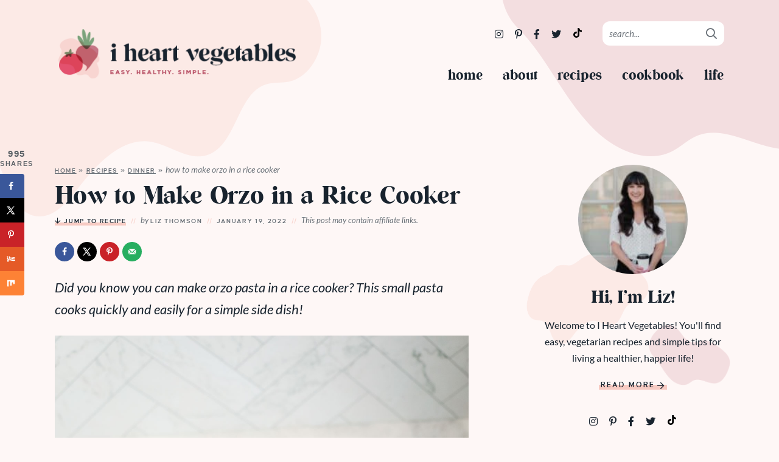

--- FILE ---
content_type: text/javascript; charset=UTF-8
request_url: https://iheartvegetables.com/wp-content/themes/iheartvegetables2020/js/custom.js?ver=1.0.0
body_size: -453
content:
// Back to Top button
jQuery(document).ready(function() {
	var offset = 220;
	var duration = 400;
	    
	jQuery('.top').click(function(event) {
	    event.preventDefault();
	    jQuery('html, body').animate({scrollTop: 0}, duration);
	    return false;
	})
});

// Recipe Jump button
// jQuery(document).ready(function($) {

//     jQuery(".wprm-recipe-jump").click(function(event){
//         event.preventDefault();
//         jQuery('html,body').animate({scrollTop:$(this.hash).offset().top}, 0);
//     });
// });
// jQuery(document).ready(function($) {

//     jQuery(".jump").click(function(event){
//         event.preventDefault();
//         jQuery('html,body').animate({scrollTop:$(this.hash).offset().top}, 0);
//     });
// });
